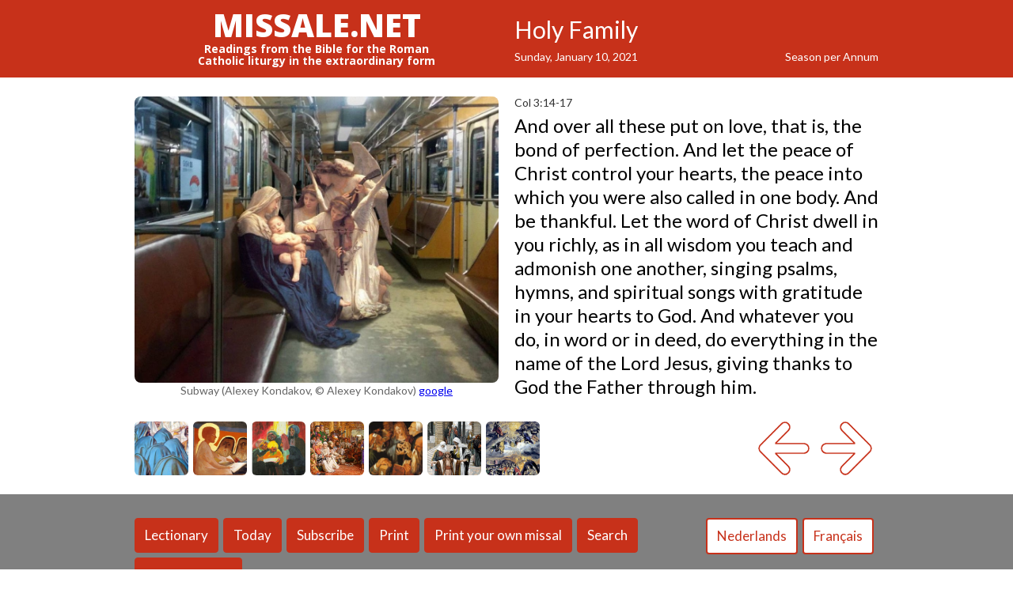

--- FILE ---
content_type: text/html
request_url: https://www.missale.net/eo/2021-01-10/en/subway-alexey-kondakov-alexey-kondakov.jpe
body_size: 5012
content:
<!DOCTYPE html>
<html>
<head>
    <meta charset="utf-8">
    <title>Holy Family | 2021 | Catholic Mass Readings</title>
    <meta name="description" content="Readings from the gospel for the catholic mass according to the liturgy calendar:  Holy Family, 2021 with picture Subway (Alexey Kondakov, © Alexey Kondakov).">
    <meta name="viewport" content="width=device-width, initial-scale=1">
    <link rel="alternate" type="application/rss+xml" title="RSS" href="http://www.missale.net/rss/feed?lang=en&form=eo" />
    <link rel="canonical" href="http://www.missale.net/eo/2021-01-10/en/subway-alexey-kondakov-alexey-kondakov.jpe">
    <link rel="stylesheet" type="text/css" href="/stylesheets/normalize.css">
    <link rel="stylesheet" type="text/css" href="/stylesheets/webflow.css">
    <link rel="stylesheet" type="text/css" href="/stylesheets/missale.webflow.css">
    <link rel="stylesheet" type="text/css" href="/stylesheets/missale-print.css" media="print">
    <script src="https://ajax.googleapis.com/ajax/libs/webfont/1.4.7/webfont.js"></script>
    <script>
        WebFont.load({
            google: {
                families: ["Lato:100,300,400,700,900", "Open Sans:300,400,600,700,800"]
            }
        });
    </script>
    <script>
        if (/mobile/i.test(navigator.userAgent)) document.documentElement.className += ' w-mobile';
    </script>
    <link rel="shortcut icon" type="image/x-icon" href="https://y7v4p6k4.ssl.hwcdn.net/52d934e8cf2c57b94e0010e6/52ded4900184670214000004_favicon.png">
    <!--[if lt IE 9]><script src="https://cdnjs.cloudflare.com/ajax/libs/html5shiv/3.7/html5shiv.min.js"></script><![endif]-->
    <link rel="apple-touch-icon" href="https://y7v4p6k4.ssl.hwcdn.net/52d934e8cf2c57b94e0010e6/52ded4b499bd27b767000001_webclip.png">
    <meta name="google-site-verification" content="LPLr98PKcDGB4mcbWAAtCdSnrGUX1MmdLraUFss3hk4" />
</head>
<body>
<header class="header-section">
    <div class="w-container">
        <div class="w-row">
            <div class="w-col w-col-6 w-hidden-small w-hidden-tiny header-image">
                <div class="logo">MISSALE.NET</div>
                <div class="subtitle">
                    
                    Readings from the Bible for the Roman Catholic liturgy in the extraordinary form
                    
                </div>
            </div>
            <div class="w-col w-col-6 title" itemscope="" itemtype="http://schema.org/Event">
                <h1 itemprop="name">Holy Family</h1>
                <div class="w-row">
                    <div class="w-col w-col-7 w-col-small-6">
                        <div class="metadata-text" itemprop="startDate">Sunday, January 10, 2021</div>
                    </div>
                    <div class="w-col w-col-5 w-col-small-6">
                        <div class="metadata-text right">
                            
                            Season per Annum
                        </div>
                    </div>
                </div>
                <meta itemprop="location" content="Your parish church"/>
            </div>
        </div>
    </div>
</header>
<div class="w-container container" itemscope="" itemtype="http://schema.org/ImageObject">
    <article class="w-row row">
        <div class="w-col w-col-6 centered">
            <img class="main-image" src="/images/subway-alexey-kondakov-alexey-kondakov.jpg" width="500" alt="Subway (Alexey Kondakov, © Alexey Kondakov)" itemprop="contentURL">
            <div class="metadata-text caption">
                <span itemprop="caption">Subway (Alexey Kondakov, © Alexey Kondakov)</span>
                <span class="google"><a href="http://images.google.com/searchbyimage?gbv=2&site=search&image_url=/images/subway-alexey-kondakov-alexey-kondakov.jpg&sa=X&ei=H6RaTtb5JcTeiALlmPi2CQ&ved=0CDsQ9Q8" target="_blank" title="Google Images">google</a></span>
            </div>
            <meta itemprop="name" content="Subway"/>
            <meta itemprop="author" content="Alexey Kondakov"/>
            <meta itemprop="datePublished" content="None"/>
            <meta itemprop="contentLocation" content="None"/>
        </div>
        <div class="w-col w-col-6">
            <div class="passage-reference">Col 3:14-17</div>
            <p>And over all these put on love, that is, the bond of perfection. And let the peace of Christ control your hearts, the peace into which you were also called in one body. And be thankful. Let the word of Christ dwell in you richly, as in all wisdom you teach and admonish one another, singing psalms, hymns, and spiritual songs with gratitude in your hearts to God. And whatever you do, in word or in deed, do everything in the name of the Lord Jesus, giving thanks to God the Father through him.</p>
        </div>
    </article>
</div>
<div class="w-container container thumbnail-container">
    
    <a href="/eo/2021-01-13/en">
        <img class="arrow" src="/img/forw.png" alt="Next mass day">
    </a>
    
    
    <a href="/eo/2021-01-06/en">
        <img class="arrow" src="/img/back.png" alt="Previous mass day">
    </a>
    
    
    
    <a href="/eo/2021-01-10/en/about-his-fathers-business-rose-datoc-dall-2012-rose-datoc-dall.jpg.jpe" title="about-his-fathers-business-rose-datoc-dall-2012-rose-datoc-dall.jpg ">
        <div class="thumbnail-box" style="background-image: url('/images/about-his-fathers-business-rose-datoc-dall-2012-rose-datoc-dall.jpg.jpg'); background-size: cover; background-repeat: no-repeat;"></div>
    </a>
    
    <a href="/eo/2021-01-10/en/jesus-12-ans-arcabas-eglise-saint-hugues-st-hugues-de-chartreuse-arcabas.jpe" title="Jésus 12 ans (Arcabas, Eglise Saint-Hugues, St-Hugues de Chartreuse, © Arcabas)">
        <div class="thumbnail-box" style="background-image: url('/images/jesus-12-ans-arcabas-eglise-saint-hugues-st-hugues-de-chartreuse-arcabas.jpg'); background-size: cover; background-repeat: no-repeat;"></div>
    </a>
    
    <a href="/eo/2021-01-10/en/jesus-ante-los-doctores-emil-nolde.jpe" title="Jesús ante los doctores (Emil Nolde)">
        <div class="thumbnail-box" style="background-image: url('/images/jesus-ante-los-doctores-emil-nolde.jpg'); background-size: cover; background-repeat: no-repeat;"></div>
    </a>
    
    <a href="/eo/2021-01-10/en/the-finding-of-the-saviour-in-the-temple-william-holman-hunt-1860-birmingham-museum-art-gallery-birmingham.jpe" title="The Finding of the Saviour in the Temple (William Holman Hunt, 1860, Birmingham Museum &amp; Art Gallery, Birmingham)">
        <div class="thumbnail-box" style="background-image: url('/images/the-finding-of-the-saviour-in-the-temple-william-holman-hunt-1860-birmingham-museum-art-gallery-birmingham.jpg'); background-size: cover; background-repeat: no-repeat;"></div>
    </a>
    
    <a href="/eo/2021-01-10/en/the-young-jesus-among-the-doctors-albrecht-drer-1506-museo-thyssen-bornemisza-madrid.jpe" title="The Young Jesus among the Doctors (Albrecht D?rer, 1506,  Museo Thyssen-Bornemisza, Madrid)">
        <div class="thumbnail-box" style="background-image: url('/images/the-young-jesus-among-the-doctors-albrecht-drer-1506-museo-thyssen-bornemisza-madrid.jpg'); background-size: cover; background-repeat: no-repeat;"></div>
    </a>
    
    <a href="/eo/2021-01-10/en/jesus-found-in-the-temple-james-tissot-1886-1894-brooklyn-museum-new-york.jpe" title="Jesus Found in the Temple (James Tissot, 1886-1894, Brooklyn Museum, New York)">
        <div class="thumbnail-box" style="background-image: url('/images/jesus-found-in-the-temple-james-tissot-1886-1894-brooklyn-museum-new-york.jpg'); background-size: cover; background-repeat: no-repeat;"></div>
    </a>
    
    <a href="/eo/2021-01-10/en/adoration-of-the-name-of-jesus-el-greco-1578-1579-chapter-house-monasterio-de-san-lorenzo-el-escorial.jpe" title="Adoration of the Name of Jesus (El Greco, 1578-1579, Chapter House, Monasterio de San Lorenzo, El Escorial)">
        <div class="thumbnail-box" style="background-image: url('/images/adoration-of-the-name-of-jesus-el-greco-1578-1579-chapter-house-monasterio-de-san-lorenzo-el-escorial.jpg'); background-size: cover; background-repeat: no-repeat;"></div>
    </a>
    
    
</div>
<footer class="footer-section">
    <div class="w-container button-container">
        <div class="w-form">
            <form class="w-clearfix" name="email-form" data-name="Email Form">
                
                
                
                
                <a href="/eo/2021-01-10/fr/subway-alexey-kondakov-alexey-kondakov.jpe">
                    <input class="w-button button language" type="button" value="Français" data-wait="Please wait..."></input>
                </a>
                
                
                
                <a href="/eo/2021-01-10/nl/subway-alexey-kondakov-alexey-kondakov.jpe">
                    <input class="w-button button language" type="button" value="Nederlands" data-wait="Please wait..."></input>
                </a>
                
                
                <a href="https://alledaags.gelovenleren.net/lectionarium?title=Holy+Family&amp;subtitle=Sunday%2C+January+10%2C+2021&amp;language=en&amp;Epistle=Col+3%3A12-17&amp;Gospel=Luke+2%3A42-52" target="_blank">
                    <input class="w-button button" type="button" value="Lectionary" data-wait="Please wait..."></input>
                </a>
                <a href="/eo/en">
                    <input class="w-button button" type="button" value="Today" data-wait="Please wait..."></input>
                </a>
                <a href="https://eepurl.com/M8wn1" target="_blank" rel="nofollow">
                    <input class="w-button button" type="button" value="Subscribe" data-wait="Please wait..."></input>
                </a>
                <div class="link">
                    <a href="javascript:window.print()" rel="nofollow">
                        <input id="print" class="w-button button" type="button" value="Print" data-wait="Please wait..."></input>
                    </a>
                </div>
                <a href="/print/en">
                    <input class="w-button button" type="button" value="Print your own missal" data-wait="Please wait..."></input>
                </a>
                <a href="/inventory/en">
                    <input class="w-button button" type="button" value="Search" data-wait="Please wait..."></input>
                </a>
                
                <a href="/of/2021-01-10/en">
                    <input class="w-button button" type="button" value="Ordinary form" data-wait="Please wait..."></input>
                </a>
                
            </form>
        </div>
    </div>
</footer>
<div class="w-container">
<div class="w-row social">
  <div class="w-col w-col-2">
    <div class="w-widget w-widget-gplus">
      <div class="g-plusone" data-href="/eo/2021-01-10/en/subway-alexey-kondakov-alexey-kondakov.jpe" data-size="standard" data-annotation="bubble" data-width="120" data-recommendations="false" id="___plusone_0" style="width: 106px; height: 24px; text-indent: 0px; margin: 0px; padding: 0px; background-color: transparent; border-style: none; float: none; line-height: normal; font-size: 1px; vertical-align: baseline; display: inline-block; background-position: initial initial; background-repeat: initial initial;"></div>
    </div>
  </div>
  <div class="w-col w-col-2">
    <div class="w-widget w-widget-twitter">
        <a href="https://twitter.com/share" class="twitter-share-button" data-dnt="true">Tweet</a>
        <script>!function(d,s,id){var js,fjs=d.getElementsByTagName(s)[0],p=/^http:/.test(d.location)?'http':'https';if(!d.getElementById(id)){js=d.createElement(s);js.id=id;js.src=p+'://platform.twitter.com/widgets.js';fjs.parentNode.insertBefore(js,fjs);}}(document, 'script', 'twitter-wjs');</script>
      <!--iframe src="https://platform.twitter.com/widgets/tweet_button.html#url=http%3A%2F%2Fwww.missale.net%2Feo%2F2021-01-10%2Fen%2Fsubway-alexey-kondakov-alexey-kondakov.jpe&amp;text=&amp;count=horizontal&amp;size=m&amp;dnt=true" scrolling="no" frameborder="0" allowtransparency="true"
      style="border: none; overflow: hidden; width: 110px; height: 20px;"></iframe-->
    </div>
  </div>
  <div class="w-col w-col-3">
    <div class="w-widget w-widget-facebook">
      <iframe src="https://www.facebook.com/plugins/like.php?href=http%3A%2F%2Fwww.missale.net%2Feo%2F2021-01-10%2Fen%2Fsubway-alexey-kondakov-alexey-kondakov.jpe&amp;layout=standard&amp;action=like&amp;show_faces=false&amp;share=false" scrolling="no" frameborder="0" allowtransparency="true" style="border: none; overflow: hidden; width: 225px; height: 35px;"></iframe>
    </div>
  </div>
  <div class="w-col w-col-2">
      <a href="//www.pinterest.com/pin/create/button/?url=http%3A%2F%2Fwww.missale.net%2Feo%2F2021-01-10%2Fen%2Fsubway-alexey-kondakov-alexey-kondakov.jpe&media=/images/subway-alexey-kondakov-alexey-kondakov.jpg&description=Holy%20Family%20%7C%202021%20%7C%20Catholic%20Mass%20Readings%20%7C%20Subway%20%28Alexey%20Kondakov%2C%20%C2%A9%20Alexey%20Kondakov%29%20%7C%20Col%203%3A14-17%20%7C%20And%20over%20all%20these%20put%20on%20love%2C%20that%20is%2C%20the%20bond%20of%20perfection.%20And%20let%20the%20peace%20of%20Christ%20control%20your%20hearts%2C%20the%20peace%20into%20which%20you%20were%20also%20called%20in%20one%20body.%20And%20be%20thankful.%20Let%20the%20word%20of%20Christ%20dwell%20in%20you%20richly%2C%20as%20in%20all%20wisdom%20you%20teach%20and%20admonish%20one%20another%2C%20singing%20psalms%2C%20hymns%2C%20and%20spiritual%20songs%20with%20gratitude%20in%20your%20hearts%20to%20God.%20And%20whatever%20you%20do%2C%20in%20word%20or%20in%20deed%2C%20do%20everything%20in%20the%20name%20of%20the%20Lord%20Jesus%2C%20giving%20thanks%20to%20God%20the%20Father%20through%20him." data-pin-do="buttonPin" data-pin-config="beside" data-pin-color="white"><img src="//assets.pinterest.com/images/pidgets/pinit_fg_en_rect_white_20.png" /></a>
      <script type="text/javascript" async src="//assets.pinterest.com/js/pinit.js"></script>
  </div>
  <div class="w-col w-col-3" style="text-align:right;">
      <a href="mailto:info@missale.net" style="text-decoration:none;color:#333;"/><i>info@missale.net</i></a>
  </div>
</div>
</div>
<script type="text/javascript" src="https://ajax.googleapis.com/ajax/libs/jquery/1.10.2/jquery.min.js"></script>
<script type="text/javascript">
  var _gaq = _gaq || [];
  _gaq.push(['_setAccount', 'UA-37368530-1']);
  _gaq.push(['_trackPageview']);
  (function() {
    var ga = document.createElement('script'); ga.type = 'text/javascript'; ga.async = true;
    ga.src = ('https:' == document.location.protocol ? 'https://ssl' : 'http://www') + '.google-analytics.com/ga.js';
    var s = document.getElementsByTagName('script')[0]; s.parentNode.insertBefore(ga, s);
  })();
</script>
<script type="text/javascript">
    $(function(){
        _gaq.push(['_trackEvent', 'day', 'view', '/eo/2021-01-10/en/subway-alexey-kondakov-alexey-kondakov.jpe']);
        $('input#print').on('click', function() {
            _gaq.push(['_trackEvent', 'day', 'print', '/eo/2021-01-10/en/subway-alexey-kondakov-alexey-kondakov.jpe']);
        })
    });
</script>
<script type="text/javascript" src="/scripts/webflow.js"></script>
</body>
</html>

--- FILE ---
content_type: text/html; charset=utf-8
request_url: https://accounts.google.com/o/oauth2/postmessageRelay?parent=https%3A%2F%2Fwww.missale.net&jsh=m%3B%2F_%2Fscs%2Fabc-static%2F_%2Fjs%2Fk%3Dgapi.lb.en.2kN9-TZiXrM.O%2Fd%3D1%2Frs%3DAHpOoo_B4hu0FeWRuWHfxnZ3V0WubwN7Qw%2Fm%3D__features__
body_size: 161
content:
<!DOCTYPE html><html><head><title></title><meta http-equiv="content-type" content="text/html; charset=utf-8"><meta http-equiv="X-UA-Compatible" content="IE=edge"><meta name="viewport" content="width=device-width, initial-scale=1, minimum-scale=1, maximum-scale=1, user-scalable=0"><script src='https://ssl.gstatic.com/accounts/o/2580342461-postmessagerelay.js' nonce="2RpVhSf3lXpPCTzgrVvxOQ"></script></head><body><script type="text/javascript" src="https://apis.google.com/js/rpc:shindig_random.js?onload=init" nonce="2RpVhSf3lXpPCTzgrVvxOQ"></script></body></html>

--- FILE ---
content_type: text/css
request_url: https://www.missale.net/stylesheets/normalize.css
body_size: 1867
content:
article,aside,details,figcaption,figure,footer,header,hgroup,main,nav,section,summary{display:block} audio,canvas,video{display:inline-block} audio:not([controls]){display:none;height:0} [hidden],template{display:none} html{font-family:sans-serif;-ms-text-size-adjust:100%;-webkit-text-size-adjust:100%;} body{margin:0} a{background:transparent} a:focus{outline:thin dotted} a:active,a:hover{outline:0} h1{font-size:2em;margin:0.67em 0} abbr[title]{border-bottom:1px dotted} b,strong{font-weight:bold} dfn{font-style:italic} hr{-moz-box-sizing:content-box;box-sizing:content-box;height:0} mark{background:#ff0;color:#000} code,kbd,pre,samp{font-family:monospace, serif;font-size:1em} pre{white-space:pre-wrap} q{quotes:"\201C" "\201D" "\2018" "\2019"} small{font-size:80%} sub,sup{font-size:75%;line-height:0;position:relative;vertical-align:baseline} sup{top:-0.5em} sub{bottom:-0.25em} img{border:0} svg:not(:root){overflow:hidden} figure{margin:0} fieldset{border:1px solid #c0c0c0;margin:0 2px;padding:0.35em 0.625em 0.75em} legend{border:0;padding:0;} button,input,select,textarea{font-family:inherit;font-size:100%;margin:0;} button,input{line-height:normal} button,select{text-transform:none} button,html input[type="button"],input[type="reset"],input[type="submit"]{-webkit-appearance:button;cursor:pointer;} button[disabled],html input[disabled]{cursor:default} input[type="checkbox"],input[type="radio"]{box-sizing:border-box;padding:0;} input[type="search"]{-webkit-appearance:textfield;-moz-box-sizing:content-box;-webkit-box-sizing:content-box;box-sizing:content-box} input[type="search"]::-webkit-search-cancel-button,input[type="search"]::-webkit-search-decoration{-webkit-appearance:none} button::-moz-focus-inner,input::-moz-focus-inner{border:0;padding:0} textarea{overflow:auto;vertical-align:top;} table{border-collapse:collapse;border-spacing:0} 

--- FILE ---
content_type: text/css
request_url: https://www.missale.net/stylesheets/webflow.css
body_size: 18987
content:
 @font-face{font-family:'webflow-icons';src:url([data-uri]) format('truetype'),url([data-uri]) format('woff');font-weight:normal;font-style:normal}[class^="w-icon-"],[class*=" w-icon-"]{font-family:'webflow-icons';speak:none;font-style:normal;font-weight:normal;font-variant:normal;text-transform:none;line-height:1;-webkit-font-smoothing:antialiased;-moz-osx-font-smoothing:grayscale} .w-icon-slider-right:before{content:"\e600"} .w-icon-slider-left:before{content:"\e601"} .w-icon-nav-menu:before{content:"\e602"} *{-webkit-box-sizing:border-box;-moz-box-sizing:border-box;box-sizing:border-box} html{height:100%} body{margin:0;min-height:100%;background-color:#fff;color:#333} img{max-width:100%;vertical-align:middle;display:inline-block} .w-mobile *{background-attachment:scroll !important} .w-block{display:block} .w-inline-block{max-width:100%;display:inline-block} .w-clearfix:before,.w-clearfix:after{content:" ";display:table} .w-clearfix:after{clear:both} .w-hidden{display:none} h1,h2,h3,h4,h5,h6{margin:0} p{margin:0} blockquote{margin:0} ul,ol{margin-top:0;margin-bottom:0} .w-list-unstyled{padding-left:0;list-style:none} .w-embed:before,.w-embed:after{content:" ";display:table} .w-embed:after{clear:both} .w-video{width:100%;position:relative;padding:0}.w-video iframe,.w-video object,.w-video embed{position:absolute;top:0;left:0;width:100%;height:100%} fieldset{padding:0;margin:0;border:0} label{display:block;margin-bottom:5px;font-weight:bold} button,html input[type="button"],input[type="reset"],input[type="submit"]{cursor:pointer;-webkit-appearance:button} .w-form{margin:0 0 15px} .w-form-done{display:none;padding:10px;background-color:#dbffd1} .w-form-done-show{display:block} .w-form-fail{display:none;margin-top:10px;padding:10px;background-color:#ffdede} .w-form-fail-show{display:block} .w-input,.w-select{display:block;width:100%;height:38px;padding:8px 12px;margin-bottom:10px;font-size:14px;line-height:1.428571429;color:#555555;vertical-align:middle;background-color:#ffffff;border:1px solid #cccccc;box-shadow:inset 0 1px 1px rgba(0,0,0,0.075)}.w-input:-moz-placeholder,.w-select:-moz-placeholder{color:#999} .w-input::-moz-placeholder,.w-select::-moz-placeholder{color:#999;opacity:1} .w-input:-ms-input-placeholder,.w-select:-ms-input-placeholder{color:#999} .w-input::-webkit-input-placeholder,.w-select::-webkit-input-placeholder{color:#999} .w-input:focus,.w-select:focus{border-color:rgba(82,168,236,0.8);outline:0;box-shadow:inset 0 1px 1px rgba(0,0,0,0.075),0 0 8px rgba(82,168,236,0.6)} .w-input[disabled],.w-select[disabled],.w-input[readonly],.w-select[readonly],fieldset[disabled] .w-input,fieldset[disabled] .w-select{cursor:not-allowed;background-color:#eeeeee} textarea.w-input,textarea.w-select{height:auto} .w-select[multiple]{height:auto} .w-button{display:inline-block;padding:12px;background-color:black;color:white;border:0;line-height:inherit} .w-container{margin-left:auto;margin-right:auto;max-width:940px}.w-container:before,.w-container:after{content:" ";display:table} .w-container:after{clear:both} .w-container .w-row{margin-left:-10px;margin-right:-10px} .w-row:before,.w-row:after{content:" ";display:table} .w-row:after{clear:both} .w-row .w-row{margin-left:0;margin-right:0} .w-col{position:relative;float:left;width:100%;min-height:1px;padding-left:10px;padding-right:10px}.w-col .w-col{padding-left:0;padding-right:0} .w-col-1{width:8.333333333333332%} .w-col-2{width:16.666666666666664%} .w-col-3{width:25%} .w-col-4{width:33.33333333333333%} .w-col-5{width:41.66666666666667%} .w-col-6{width:50%} .w-col-7{width:58.333333333333336%} .w-col-8{width:66.66666666666666%} .w-col-9{width:75%} .w-col-10{width:83.33333333333334%} .w-col-11{width:91.66666666666666%} .w-col-12{width:100%} .w-col-push-1{left:8.333333333333332%} .w-col-push-2{left:16.666666666666664%} .w-col-push-3{left:25%} .w-col-push-4{left:33.33333333333333%} .w-col-push-5{left:41.66666666666667%} .w-col-push-6{left:50%} .w-col-push-7{left:58.333333333333336%} .w-col-push-8{left:66.66666666666666%} .w-col-push-9{left:75%} .w-col-push-10{left:83.33333333333334%} .w-col-push-11{left:91.66666666666666%} .w-col-pull-1{right:8.333333333333332%} .w-col-pull-2{right:16.666666666666664%} .w-col-pull-3{right:25%} .w-col-pull-4{right:33.33333333333333%} .w-col-pull-5{right:41.66666666666667%} .w-col-pull-6{right:50%} .w-col-pull-7{right:58.333333333333336%} .w-col-pull-8{right:66.66666666666666%} .w-col-pull-9{right:75%} .w-col-pull-10{right:83.33333333333334%} .w-col-pull-11{right:91.66666666666666%} .w-col-offset-1{margin-left:8.333333333333332%} .w-col-offset-2{margin-left:16.666666666666664%} .w-col-offset-3{margin-left:25%} .w-col-offset-4{margin-left:33.33333333333333%} .w-col-offset-5{margin-left:41.66666666666667%} .w-col-offset-6{margin-left:50%} .w-col-offset-7{margin-left:58.333333333333336%} .w-col-offset-8{margin-left:66.66666666666666%} .w-col-offset-9{margin-left:75%} .w-col-offset-10{margin-left:83.33333333333334%} .w-col-offset-11{margin-left:91.66666666666666%} .w-hidden-main{display:none !important} @media screen and (max-width:991px){.w-container{max-width:728px} .w-hidden-main{display:inherit !important} .w-hidden-medium{display:none !important} .w-col-medium-1{width:8.333333333333332%} .w-col-medium-2{width:16.666666666666664%} .w-col-medium-3{width:25%} .w-col-medium-4{width:33.33333333333333%} .w-col-medium-5{width:41.66666666666667%} .w-col-medium-6{width:50%} .w-col-medium-7{width:58.333333333333336%} .w-col-medium-8{width:66.66666666666666%} .w-col-medium-9{width:75%} .w-col-medium-10{width:83.33333333333334%} .w-col-medium-11{width:91.66666666666666%} .w-col-medium-12{width:100%} .w-col-medium-push-1{left:8.333333333333332%} .w-col-medium-push-2{left:16.666666666666664%} .w-col-medium-push-3{left:25%} .w-col-medium-push-4{left:33.33333333333333%} .w-col-medium-push-5{left:41.66666666666667%} .w-col-medium-push-6{left:50%} .w-col-medium-push-7{left:58.333333333333336%} .w-col-medium-push-8{left:66.66666666666666%} .w-col-medium-push-9{left:75%} .w-col-medium-push-10{left:83.33333333333334%} .w-col-medium-push-11{left:91.66666666666666%} .w-col-medium-pull-1{right:8.333333333333332%} .w-col-medium-pull-2{right:16.666666666666664%} .w-col-medium-pull-3{right:25%} .w-col-medium-pull-4{right:33.33333333333333%} .w-col-medium-pull-5{right:41.66666666666667%} .w-col-medium-pull-6{right:50%} .w-col-medium-pull-7{right:58.333333333333336%} .w-col-medium-pull-8{right:66.66666666666666%} .w-col-medium-pull-9{right:75%} .w-col-medium-pull-10{right:83.33333333333334%} .w-col-medium-pull-11{right:91.66666666666666%} .w-col-medium-offset-1{margin-left:8.333333333333332%} .w-col-medium-offset-2{margin-left:16.666666666666664%} .w-col-medium-offset-3{margin-left:25%} .w-col-medium-offset-4{margin-left:33.33333333333333%} .w-col-medium-offset-5{margin-left:41.66666666666667%} .w-col-medium-offset-6{margin-left:50%} .w-col-medium-offset-7{margin-left:58.333333333333336%} .w-col-medium-offset-8{margin-left:66.66666666666666%} .w-col-medium-offset-9{margin-left:75%} .w-col-medium-offset-10{margin-left:83.33333333333334%} .w-col-medium-offset-11{margin-left:91.66666666666666%}}@media screen and (max-width:767px){.w-hidden-main{display:inherit !important} .w-hidden-medium{display:inherit !important} .w-hidden-small{display:none !important} .w-row,.w-container .w-row{margin-left:0;margin-right:0} .w-col{width:100%;left:auto;right:auto} .w-col-small-3{width:25%} .w-col-small-4{width:33.33333333333333%} .w-col-small-6{width:50%} .w-col-small-push-1{left:8.333333333333332%} .w-col-small-push-2{left:16.666666666666664%} .w-col-small-push-3{left:25%} .w-col-small-push-4{left:33.33333333333333%} .w-col-small-push-5{left:41.66666666666667%} .w-col-small-push-6{left:50%} .w-col-small-push-7{left:58.333333333333336%} .w-col-small-push-8{left:66.66666666666666%} .w-col-small-push-9{left:75%} .w-col-small-push-10{left:83.33333333333334%} .w-col-small-push-11{left:91.66666666666666%} .w-col-small-pull-1{right:8.333333333333332%} .w-col-small-pull-2{right:16.666666666666664%} .w-col-small-pull-3{right:25%} .w-col-small-pull-4{right:33.33333333333333%} .w-col-small-pull-5{right:41.66666666666667%} .w-col-small-pull-6{right:50%} .w-col-small-pull-7{right:58.333333333333336%} .w-col-small-pull-8{right:66.66666666666666%} .w-col-small-pull-9{right:75%} .w-col-small-pull-10{right:83.33333333333334%} .w-col-small-pull-11{right:91.66666666666666%} .w-col-small-offset-1{margin-left:8.333333333333332%} .w-col-small-offset-2{margin-left:16.666666666666664%} .w-col-small-offset-3{margin-left:25%} .w-col-small-offset-4{margin-left:33.33333333333333%} .w-col-small-offset-5{margin-left:41.66666666666667%} .w-col-small-offset-6{margin-left:50%} .w-col-small-offset-7{margin-left:58.333333333333336%} .w-col-small-offset-8{margin-left:66.66666666666666%} .w-col-small-offset-9{margin-left:75%} .w-col-small-offset-10{margin-left:83.33333333333334%} .w-col-small-offset-11{margin-left:91.66666666666666%}}@media screen and (max-width:479px){.w-container{max-width:none} .w-hidden-main{display:inherit !important} .w-hidden-medium{display:inherit !important} .w-hidden-small{display:inherit !important} .w-hidden-tiny{display:none !important} .w-col{width:100%} .w-col-tiny-3{width:25%} .w-col-tiny-4{width:33.33333333333333%} .w-col-tiny-6{width:50%} .w-col-tiny-push-1{left:8.333333333333332%} .w-col-tiny-push-2{left:16.666666666666664%} .w-col-tiny-push-3{left:25%} .w-col-tiny-push-4{left:33.33333333333333%} .w-col-tiny-push-5{left:41.66666666666667%} .w-col-tiny-push-6{left:50%} .w-col-tiny-push-7{left:58.333333333333336%} .w-col-tiny-push-8{left:66.66666666666666%} .w-col-tiny-push-9{left:75%} .w-col-tiny-push-10{left:83.33333333333334%} .w-col-tiny-push-11{left:91.66666666666666%} .w-col-tiny-pull-1{right:8.333333333333332%} .w-col-tiny-pull-2{right:16.666666666666664%} .w-col-tiny-pull-3{right:25%} .w-col-tiny-pull-4{right:33.33333333333333%} .w-col-tiny-pull-5{right:41.66666666666667%} .w-col-tiny-pull-6{right:50%} .w-col-tiny-pull-7{right:58.333333333333336%} .w-col-tiny-pull-8{right:66.66666666666666%} .w-col-tiny-pull-9{right:75%} .w-col-tiny-pull-10{right:83.33333333333334%} .w-col-tiny-pull-11{right:91.66666666666666%} .w-col-tiny-offset-1{margin-left:8.333333333333332%} .w-col-tiny-offset-2{margin-left:16.666666666666664%} .w-col-tiny-offset-3{margin-left:25%} .w-col-tiny-offset-4{margin-left:33.33333333333333%} .w-col-tiny-offset-5{margin-left:41.66666666666667%} .w-col-tiny-offset-6{margin-left:50%} .w-col-tiny-offset-7{margin-left:58.333333333333336%} .w-col-tiny-offset-8{margin-left:66.66666666666666%} .w-col-tiny-offset-9{margin-left:75%} .w-col-tiny-offset-10{margin-left:83.33333333333334%} .w-col-tiny-offset-11{margin-left:91.66666666666666%}}.w-widget{position:relative} .w-widget-map{width:100%;height:400px}.w-widget-map label{width:auto;display:inline} .w-widget-map img{max-width:inherit} .w-widget-map .gm-style-iw{width:90% !important;height:auto !important;top:7px !important;left:6% !important;display:inline;text-align:center;overflow:hidden}.w-widget-map .gm-style-iw+div{display:none} .w-widget-twitter{overflow:hidden} .w-widget-gplus{overflow:hidden} .w-slider{position:relative;height:300px;text-align:center;background:rgba(153,153,153,0.5);-webkit-tap-highlight-color:rgba(0,0,0,0);tap-highlight-color:rgba(0,0,0,0)} .w-slider-mask{position:relative;display:block;overflow:hidden;z-index:1;left:0;right:0;height:100%;white-space:nowrap} .w-slide{position:relative;display:inline-block;vertical-align:top;width:100%;height:100%;white-space:normal;text-align:left} .w-slider-nav{position:absolute;z-index:2;top:auto;right:0;bottom:0;left:0;margin:auto;padding-top:10px;height:40px;text-align:center;-webkit-tap-highlight-color:rgba(0,0,0,0);tap-highlight-color:rgba(0,0,0,0)}.w-slider-nav.w-round>div{-webkit-border-radius:100%;-webkit-background-clip:padding-box;-moz-border-radius:100%;-moz-background-clip:padding;border-radius:100%;background-clip:padding-box} .w-slider-nav.w-num>div{width:auto;height:auto;padding:0.2em 0.5em;font-size:inherit;line-height:inherit} .w-slider-nav.w-shadow>div{-webkit-box-shadow:0px 0px 3px rgba(51, 51, 51, 0.4);-moz-box-shadow:0px 0px 3px rgba(51, 51, 51, 0.4);box-shadow:0px 0px 3px rgba(51, 51, 51, 0.4)} .w-slider-nav-invert{color:#fff}.w-slider-nav-invert>div{background-color:rgba(34,34,34,0.4)}.w-slider-nav-invert>div.w-active{background-color:#222} .w-slider-dot{position:relative;display:inline-block;width:1em;height:1em;background-color:rgba(255,255,255,0.4);cursor:pointer;margin:0 3px 0.5em;-webkit-transition:background-color 100ms, color 100ms;-moz-transition:background-color 100ms, color 100ms;-o-transition:background-color 100ms, color 100ms;transition:background-color 100ms, color 100ms}.w-slider-dot.w-active{background-color:#fff} .w-slider-arrow-left,.w-slider-arrow-right{position:absolute;width:80px;top:0;right:0;bottom:0;left:0;margin:auto;cursor:pointer;overflow:hidden;color:white;font-size:40px;-webkit-tap-highlight-color:rgba(0,0,0,0);tap-highlight-color:rgba(0,0,0,0);-webkit-user-select:none;-moz-user-select:none;-ms-user-select:none;user-select:none}.w-slider-arrow-left [class^="w-icon-"],.w-slider-arrow-right [class^="w-icon-"],.w-slider-arrow-left [class*=" w-icon-"],.w-slider-arrow-right [class*=" w-icon-"]{position:absolute} .w-slider-arrow-left{z-index:3;right:auto} .w-slider-arrow-right{z-index:4;left:auto} .w-icon-slider-left,.w-icon-slider-right{top:0;right:0;bottom:0;left:0;margin:auto;width:1em;height:1em} .w-nav{position:relative;background:#BBB;z-index:1000}.w-nav:before,.w-nav:after{content:" ";display:table} .w-nav:after{clear:both} .w-nav-brand{position:relative;float:left;text-decoration:none;color:#222} .w-nav-link{position:relative;display:inline-block;vertical-align:top;text-decoration:none;color:#222;padding:20px;text-align:left;margin-left:auto;margin-right:auto}.w-nav-link.w--current{color:white} .w-nav-menu{position:relative;float:right} .w--nav-menu-open{display:block !important;position:absolute;top:100%;left:0;right:0;background:#999;text-align:center;overflow:visible;min-width:200px} .w--nav-link-open{display:block} .w-nav-overlay{position:absolute;overflow:hidden;display:none;top:100%;left:0;right:0;width:100%}.w-nav-overlay .w--nav-menu-open{top:0} .w-nav[data-animation="over-left"] .w-nav-overlay,.w-nav[data-animation="over-left"] .w--nav-menu-open{right:auto;z-index:1;top:0;width:auto} .w-nav[data-animation="over-right"] .w-nav-overlay,.w-nav[data-animation="over-right"] .w--nav-menu-open{left:auto;z-index:1;top:0;width:auto} .w-nav-button{position:relative;float:right;padding:18px;font-size:24px;display:none;cursor:pointer;-webkit-tap-highlight-color:rgba(0,0,0,0);tap-highlight-color:rgba(0,0,0,0);-webkit-user-select:none;-moz-user-select:none;-ms-user-select:none;user-select:none} .w-nav-button.w--open{background-color:#999;color:white} .w-nav[data-collapse="all"] .w-nav-menu{display:none} .w-nav[data-collapse="all"] .w-nav-button{display:block} @media screen and (max-width:991px){.w-nav[data-collapse="medium"] .w-nav-menu{display:none} .w-nav[data-collapse="medium"] .w-nav-button{display:block}}@media screen and (max-width:767px){.w-nav[data-collapse="small"] .w-nav-menu{display:none} .w-nav[data-collapse="small"] .w-nav-button{display:block} .w-nav-brand{padding-left:10px}}@media screen and (max-width:479px){.w-nav[data-collapse="tiny"] .w-nav-menu{display:none} .w-nav[data-collapse="tiny"] .w-nav-button{display:block}} 

--- FILE ---
content_type: text/css
request_url: https://www.missale.net/stylesheets/missale-print.css
body_size: 285
content:
@Page {
    size: landscape;
}
.header-image, .google, .thumbnail-container, footer, .social {
    display: none;
}
.main-image {
    max-height: 480px;
    width: auto;
}
p {
    font-size: 18px;
    line-height: 24px;
}
h1, .title .metadata-text {
    color: black;
}